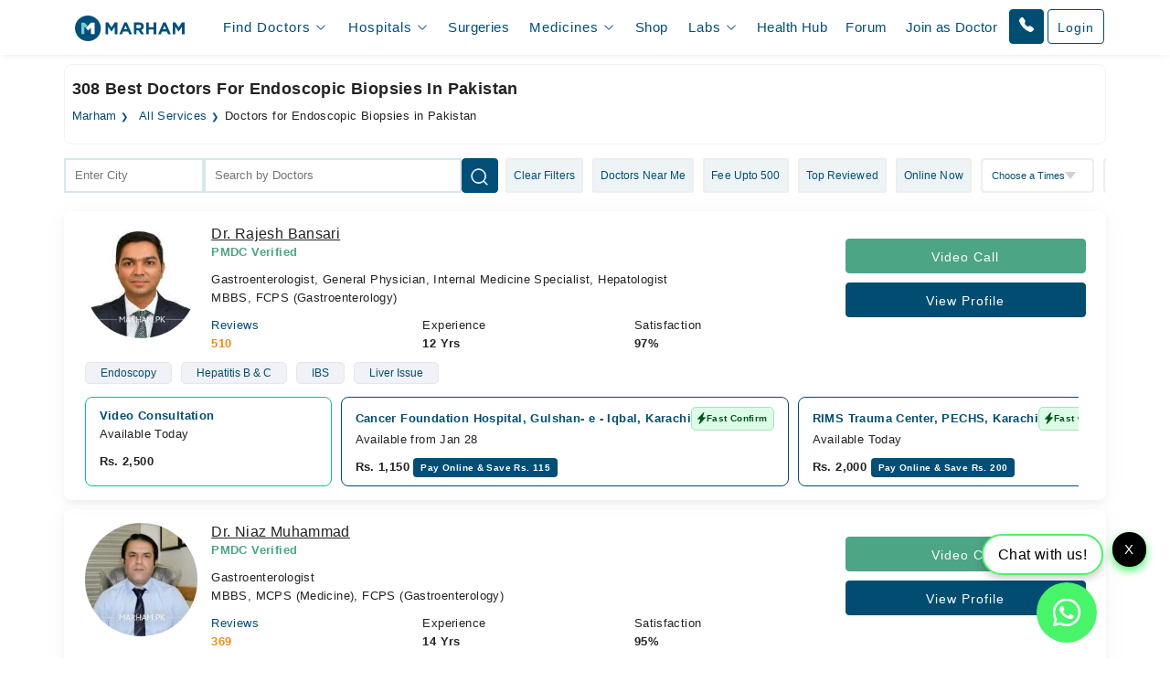

--- FILE ---
content_type: application/javascript; charset=UTF-8
request_url: https://www.marham.pk/cdn-cgi/challenge-platform/h/b/scripts/jsd/d251aa49a8a3/main.js?
body_size: 8923
content:
window._cf_chl_opt={AKGCx8:'b'};~function(v6,FM,Fm,Fn,FQ,Fa,Ff,Fy,v0,v1){v6=L,function(T,F,vn,v5,v,C){for(vn={T:474,F:540,v:626,C:426,l:454,o:526,K:607,R:648,I:483,g:555,d:594,x:620},v5=L,v=T();!![];)try{if(C=-parseInt(v5(vn.T))/1+parseInt(v5(vn.F))/2*(parseInt(v5(vn.v))/3)+parseInt(v5(vn.C))/4*(-parseInt(v5(vn.l))/5)+parseInt(v5(vn.o))/6*(-parseInt(v5(vn.K))/7)+parseInt(v5(vn.R))/8*(-parseInt(v5(vn.I))/9)+parseInt(v5(vn.g))/10*(-parseInt(v5(vn.d))/11)+parseInt(v5(vn.x))/12,C===F)break;else v.push(v.shift())}catch(l){v.push(v.shift())}}(e,392611),FM=this||self,Fm=FM[v6(577)],Fn=function(Cp,CV,CH,CU,CY,Cd,Co,Cl,v7,F,C,l,o){return Cp={T:485,F:418,v:517,C:575,l:631,o:595},CV={T:583,F:505,v:464,C:505,l:453,o:491,K:470,R:536,I:464,g:600,d:456,x:603,X:505,Y:453,U:420,c:505,H:468,V:528,k:643,Z:391,E:505,i:513,B:455,z:505,b:499,j:410,M:570,m:603,n:613},CH={T:499,F:400,v:400,C:589,l:568,o:589,K:439,R:494,I:603,g:422,d:465},CU={T:578},CY={T:460},Cd={T:647,F:647,v:456,C:589,l:570,o:558,K:438,R:559,I:558,g:559,d:578,x:459,X:603,Y:391,U:527,c:630,H:603,V:536,k:446,Z:603,E:614,i:578,B:511,z:490,b:643,j:603,M:613,m:505,n:480,Q:603,G:558,N:438,h:559,W:548,S:427,P:642,J:578,s:405,a:603,A:529,f:591,y:578,D:527,O:480,e0:603,e1:533,e2:395,e3:572,e4:505,e5:396,e6:427,e7:619,e8:630,e9:603,ee:401,eq:480,eL:603,eT:513,eF:395},Co={T:524,F:515,v:644,C:508,l:606},Cl={T:524,F:485,v:515,C:471,l:508,o:570},v7=v6,F={'oJTYj':v7(Cp.T),'aXPBc':v7(Cp.F),'iSHKr':function(K){return K()},'mFMRE':v7(Cp.v),'nYzma':v7(Cp.C),'vpHpA':function(K,R){return K<R},'ZIvZa':function(K,R){return K<R},'OIBlC':function(K,R){return K(R)},'ihLSM':function(K,R){return K>R},'mdNXq':function(K,R){return K<<R},'waUGk':function(K,R){return K(R)},'yxaIX':function(K,R){return K<R},'qBDGL':function(K,R){return K(R)},'TxXrh':function(K,R){return R|K},'ncGrg':function(K,R){return K&R},'cyxUH':function(K,R){return R==K},'urxrU':function(K,R){return K==R},'qOWhY':function(K,R){return K-R},'VEXZK':function(K,R){return K<R},'YHtsu':function(K,R){return K==R},'WOwIi':function(K,R){return K(R)},'TZWyo':function(K,R){return R==K},'sKCiO':function(K,R){return K<R},'NgosW':function(K,R){return K<R},'HxqpT':function(K,R){return K(R)},'LZthk':function(K,R){return K+R},'TuYfI':function(K,R){return R===K},'TAMIN':function(K,R){return K(R)},'dLXLh':function(K,R){return R==K},'bZIMY':function(K,R){return K!=R},'RJUrT':function(K,R){return K(R)},'mMZEV':function(K,R){return R*K},'GXvYo':function(K,R){return K(R)},'MKjeW':function(K,R){return K(R)},'XjuJC':function(K,R){return R!=K},'AeMQK':function(K,R){return R&K},'XozbZ':function(K,R){return R==K},'gnWBk':function(K,R){return K+R}},C=String[v7(Cp.l)],l={'h':function(K,v8,R,I){return v8=v7,R={},R[v8(Co.T)]=function(g,d){return g!==d},R[v8(Co.F)]=F[v8(Co.v)],R[v8(Co.C)]=F[v8(Co.l)],I=R,K==null?'':l.g(K,6,function(d,v9){return v9=v8,I[v9(Cl.T)](v9(Cl.F),I[v9(Cl.v)])?C[v9(Cl.C)]()<C:I[v9(Cl.l)][v9(Cl.o)](d)})},'g':function(K,R,I,ve,x,X,Y,U,H,V,Z,E,i,B,z,CI,N,W,j,M,Q){if(ve=v7,F[ve(Cd.T)]===F[ve(Cd.F)]){if(null==K)return'';for(X={},Y={},U='',H=2,V=3,Z=2,E=[],i=0,B=0,z=0;F[ve(Cd.v)](z,K[ve(Cd.C)]);z+=1)if(j=K[ve(Cd.l)](z),Object[ve(Cd.o)][ve(Cd.K)][ve(Cd.R)](X,j)||(X[j]=V++,Y[j]=!0),M=U+j,Object[ve(Cd.o)][ve(Cd.K)][ve(Cd.R)](X,M))U=M;else{if(Object[ve(Cd.I)][ve(Cd.K)][ve(Cd.g)](Y,U)){if(256>U[ve(Cd.d)](0)){for(x=0;F[ve(Cd.x)](x,Z);i<<=1,B==R-1?(B=0,E[ve(Cd.X)](F[ve(Cd.Y)](I,i)),i=0):B++,x++);for(Q=U[ve(Cd.d)](0),x=0;F[ve(Cd.U)](8,x);i=F[ve(Cd.c)](i,1)|Q&1,R-1==B?(B=0,E[ve(Cd.H)](F[ve(Cd.V)](I,i)),i=0):B++,Q>>=1,x++);}else{for(Q=1,x=0;F[ve(Cd.k)](x,Z);i=F[ve(Cd.c)](i,1)|Q,R-1==B?(B=0,E[ve(Cd.Z)](F[ve(Cd.E)](I,i)),i=0):B++,Q=0,x++);for(Q=U[ve(Cd.i)](0),x=0;16>x;i=F[ve(Cd.B)](i<<1.41,F[ve(Cd.z)](Q,1)),F[ve(Cd.b)](B,R-1)?(B=0,E[ve(Cd.j)](I(i)),i=0):B++,Q>>=1,x++);}H--,F[ve(Cd.M)](0,H)&&(H=Math[ve(Cd.m)](2,Z),Z++),delete Y[U]}else for(Q=X[U],x=0;x<Z;i=F[ve(Cd.c)](i,1)|1.23&Q,B==F[ve(Cd.n)](R,1)?(B=0,E[ve(Cd.Q)](I(i)),i=0):B++,Q>>=1,x++);U=(H--,0==H&&(H=Math[ve(Cd.m)](2,Z),Z++),X[M]=V++,String(j))}if(''!==U){if(Object[ve(Cd.G)][ve(Cd.N)][ve(Cd.h)](Y,U)){if(256>U[ve(Cd.i)](0)){for(x=0;F[ve(Cd.W)](x,Z);i<<=1,F[ve(Cd.S)](B,R-1)?(B=0,E[ve(Cd.j)](F[ve(Cd.P)](I,i)),i=0):B++,x++);for(Q=U[ve(Cd.J)](0),x=0;8>x;i=Q&1.37|i<<1.38,F[ve(Cd.s)](B,R-1)?(B=0,E[ve(Cd.a)](F[ve(Cd.V)](I,i)),i=0):B++,Q>>=1,x++);}else if(ve(Cd.A)!==ve(Cd.f)){for(Q=1,x=0;x<Z;i=i<<1|Q,B==R-1?(B=0,E[ve(Cd.H)](I(i)),i=0):B++,Q=0,x++);for(Q=U[ve(Cd.y)](0),x=0;F[ve(Cd.D)](16,x);i=i<<1|Q&1.41,B==F[ve(Cd.O)](R,1)?(B=0,E[ve(Cd.e0)](I(i)),i=0):B++,Q>>=1,x++);}else CI={T:390,F:443,v:545},N={'QvFpO':function(S,P){return P===S},'oEYeJ':ve(Cd.e1),'QiQGp':function(S,P){return S(P)}},W=F[ve(Cd.e2)](K),R(W.r,function(S,vq){vq=ve,N[vq(CI.T)](typeof X,N[vq(CI.F)])&&N[vq(CI.v)](x,S),U()}),W.e&&X(F[ve(Cd.e3)],W.e);H--,0==H&&(H=Math[ve(Cd.e4)](2,Z),Z++),delete Y[U]}else for(Q=X[U],x=0;F[ve(Cd.e5)](x,Z);i=i<<1|F[ve(Cd.z)](Q,1),F[ve(Cd.b)](B,R-1)?(B=0,E[ve(Cd.H)](I(i)),i=0):B++,Q>>=1,x++);H--,F[ve(Cd.e6)](0,H)&&Z++}for(Q=2,x=0;F[ve(Cd.e7)](x,Z);i=F[ve(Cd.e8)](i,1)|Q&1.95,B==R-1?(B=0,E[ve(Cd.e9)](F[ve(Cd.ee)](I,i)),i=0):B++,Q>>=1,x++);for(;;)if(i<<=1,B==F[ve(Cd.eq)](R,1)){E[ve(Cd.eL)](I(i));break}else B++;return E[ve(Cd.eT)]('')}else if(!K){if(X=!![],!F[ve(Cd.eF)](Y))return;U(function(W){V(z,W)})}},'j':function(K,vT,R,g,d){if(vT=v7,R={'naeAi':function(I,g){return g===I},'mEapt':function(I,g){return I(g)},'ignbC':function(I,g,vL){return vL=L,F[vL(CY.T)](I,g)}},F[vT(CH.T)](vT(CH.F),vT(CH.v)))return null==K?'':''==K?null:l.i(K[vT(CH.C)],32768,function(I,vF){return vF=vT,K[vF(CU.T)](I)});else if(g=B[z],R[vT(CH.l)]('f',g)&&(g='N'),b[g]){for(d=0;d<j[M[m]][vT(CH.o)];-1===n[g][vT(CH.K)](Q[G[N]][d])&&(R[vT(CH.R)](h,W[S[P]][d])||J[g][vT(CH.I)](R[vT(CH.g)]('o.',s[a[A]][d]))),d++);}else g[g]=y[D[O]][vT(CH.d)](function(e3){return'o.'+e3})},'i':function(K,R,I,vv,x,X,Y,U,H,V,Z,E,i,B,z,j,Q,M){for(vv=v7,x=[],X=4,Y=4,U=3,H=[],E=F[vv(CV.T)](I,0),i=R,B=1,V=0;3>V;x[V]=V,V+=1);for(z=0,j=Math[vv(CV.F)](2,2),Z=1;Z!=j;M=i&E,i>>=1,F[vv(CV.v)](0,i)&&(i=R,E=I(B++)),z|=Z*(0<M?1:0),Z<<=1);switch(z){case 0:for(z=0,j=Math[vv(CV.C)](2,8),Z=1;F[vv(CV.l)](Z,j);M=i&E,i>>=1,i==0&&(i=R,E=F[vv(CV.o)](I,B++)),z|=F[vv(CV.K)](0<M?1:0,Z),Z<<=1);Q=F[vv(CV.R)](C,z);break;case 1:for(z=0,j=Math[vv(CV.C)](2,16),Z=1;F[vv(CV.l)](Z,j);M=E&i,i>>=1,F[vv(CV.I)](0,i)&&(i=R,E=F[vv(CV.g)](I,B++)),z|=(F[vv(CV.d)](0,M)?1:0)*Z,Z<<=1);Q=C(z);break;case 2:return''}for(V=x[3]=Q,H[vv(CV.x)](Q);;){if(B>K)return'';for(z=0,j=Math[vv(CV.X)](2,U),Z=1;F[vv(CV.Y)](Z,j);M=i&E,i>>=1,0==i&&(i=R,E=F[vv(CV.U)](I,B++)),z|=F[vv(CV.K)](0<M?1:0,Z),Z<<=1);switch(Q=z){case 0:for(z=0,j=Math[vv(CV.c)](2,8),Z=1;F[vv(CV.H)](Z,j);M=F[vv(CV.V)](E,i),i>>=1,F[vv(CV.k)](0,i)&&(i=R,E=F[vv(CV.Z)](I,B++)),z|=(0<M?1:0)*Z,Z<<=1);x[Y++]=F[vv(CV.R)](C,z),Q=Y-1,X--;break;case 1:for(z=0,j=Math[vv(CV.E)](2,16),Z=1;j!=Z;M=i&E,i>>=1,i==0&&(i=R,E=I(B++)),z|=(0<M?1:0)*Z,Z<<=1);x[Y++]=C(z),Q=Y-1,X--;break;case 2:return H[vv(CV.i)]('')}if(F[vv(CV.B)](0,X)&&(X=Math[vv(CV.z)](2,U),U++),x[Q])Q=x[Q];else if(F[vv(CV.b)](Q,Y))Q=F[vv(CV.j)](V,V[vv(CV.M)](0));else return null;H[vv(CV.m)](Q),x[Y++]=V+Q[vv(CV.M)](0),X--,V=Q,F[vv(CV.n)](0,X)&&(X=Math[vv(CV.X)](2,U),U++)}}},o={},o[v7(Cp.o)]=l.h,o}(),FQ=null,Fa=Fs(),Ff={},Ff[v6(590)]='o',Ff[v6(419)]='s',Ff[v6(566)]='u',Ff[v6(522)]='z',Ff[v6(539)]='n',Ff[v6(430)]='I',Ff[v6(421)]='b',Fy=Ff,FM[v6(404)]=function(T,F,C,o,rd,rg,rI,vE,K,I,g,x,X,Y,U){if(rd={T:392,F:523,v:411,C:509,l:514,o:622,K:449,R:550,I:449,g:550,d:433,x:487,X:589,Y:598,U:625,c:598,H:423,V:397,k:482,Z:571},rg={T:553,F:589,v:579},rI={T:558,F:438,v:559,C:603},vE=v6,K={'JTEBG':function(H,V){return H(V)},'bZjqX':function(H,V){return V===H},'heGCq':vE(rd.T),'Xvyxb':function(H,V){return H+V},'QXdSq':function(H,V,Z){return H(V,Z)}},null===F||void 0===F)return o;for(I=K[vE(rd.F)](FO,F),T[vE(rd.v)][vE(rd.C)]&&(I=I[vE(rd.l)](T[vE(rd.v)][vE(rd.C)](F))),I=T[vE(rd.o)][vE(rd.K)]&&T[vE(rd.R)]?T[vE(rd.o)][vE(rd.I)](new T[(vE(rd.g))](I)):function(H,vB,V){for(vB=vE,H[vB(rg.T)](),V=0;V<H[vB(rg.F)];H[V]===H[V+1]?H[vB(rg.v)](V+1,1):V+=1);return H}(I),g='nAsAaAb'.split('A'),g=g[vE(rd.d)][vE(rd.x)](g),x=0;x<I[vE(rd.X)];x++)if(K[vE(rd.Y)](vE(rd.U),vE(rd.U)))(X=I[x],Y=FD(T,F,X),g(Y))?(U=K[vE(rd.c)]('s',Y)&&!T[vE(rd.H)](F[X]),K[vE(rd.V)]===C+X?R(K[vE(rd.k)](C,X),Y):U||R(K[vE(rd.k)](C,X),F[X])):K[vE(rd.Z)](R,C+X,Y);else return![];return o;function R(H,V,vi){vi=vE,Object[vi(rI.T)][vi(rI.F)][vi(rI.v)](o,V)||(o[V]=[]),o[V][vi(rI.C)](H)}},v0=v6(599)[v6(512)](';'),v1=v0[v6(433)][v6(487)](v0),FM[v6(466)]=function(T,F,rc,vz,v,C,l,o,K){for(rc={T:605,F:415,v:589,C:478,l:589,o:439,K:393,R:603,I:465},vz=v6,v={'jPzNZ':function(R,I){return R<I},'RGFpE':function(R,I){return R===I},'YCPgT':function(R,I){return R(I)}},C=Object[vz(rc.T)](F),l=0;v[vz(rc.F)](l,C[vz(rc.v)]);l++)if(o=C[l],v[vz(rc.C)]('f',o)&&(o='N'),T[o]){for(K=0;K<F[C[l]][vz(rc.l)];-1===T[o][vz(rc.o)](F[C[l]][K])&&(v[vz(rc.K)](v1,F[C[l]][K])||T[o][vz(rc.R)]('o.'+F[C[l]][K])),K++);}else T[o]=F[C[l]][vz(rc.I)](function(R){return'o.'+R})},v3();function FP(Ct,vI,T){return Ct={T:408,F:477},vI=v6,T=FM[vI(Ct.T)],Math[vI(Ct.F)](+atob(T.t))}function FG(T,CB,Ci,vC,F,v){CB={T:517,F:580,v:502,C:467},Ci={T:533,F:634},vC=v6,F={'bGgjz':function(C,l){return C(l)},'oCLJA':function(C){return C()},'EJtMI':function(C,l,o){return C(l,o)},'jWcJx':vC(CB.T)},v=F[vC(CB.F)](v2),Ft(v.r,function(C,vr){vr=vC,typeof T===vr(Ci.T)&&F[vr(Ci.F)](T,C),FW()}),v.e&&F[vC(CB.v)](FA,F[vC(CB.C)],v.e)}function FW(CP,CS,vo,T,F){if(CP={T:537,F:629,v:450,C:549,l:533,o:615,K:510},CS={T:646,F:521,v:551,C:633,l:616,o:588,K:556,R:416,I:481,g:398,d:519,x:641,X:412,Y:584,U:534,c:519,H:641,V:442},vo=v6,T={'woQnX':function(v,C){return v===C},'HkskS':function(v,C){return v!==C},'dobDZ':vo(CP.T),'zpuLx':function(v){return v()},'LWKKp':vo(CP.F),'gUCwo':function(v,C,l){return v(C,l)},'pdLcd':function(v,C){return v*C}},F=FN(),null===F)return;FQ=(FQ&&(T[vo(CP.v)]!==T[vo(CP.v)]?(T[vo(CP.C)](typeof l,vo(CP.l))&&I(g),R()):clearTimeout(FQ)),T[vo(CP.o)](setTimeout,function(vK,C,l,K,R){if(vK=vo,C={},C[vK(CS.T)]=vK(CS.F),C[vK(CS.v)]=vK(CS.C),l=C,T[vK(CS.l)](vK(CS.o),T[vK(CS.K)]))T[vK(CS.R)](FG);else{if(!R[vK(CS.I)])return;I===vK(CS.g)?(K={},K[vK(CS.d)]=vK(CS.F),K[vK(CS.x)]=c.r,K[vK(CS.X)]=vK(CS.g),U[vK(CS.Y)][vK(CS.U)](K,'*')):(R={},R[vK(CS.c)]=l[vK(CS.T)],R[vK(CS.H)]=V.r,R[vK(CS.X)]=l[vK(CS.v)],R[vK(CS.V)]=k,H[vK(CS.Y)][vK(CS.U)](R,'*'))}},T[vo(CP.K)](F,1e3)))}function FA(C,l,re,vV,o,K,R,I,g,d,x,X,Y){if(re={T:504,F:501,v:547,C:492,l:424,o:408,K:394,R:597,I:518,g:561,d:413,x:475,X:632,Y:484,U:552,c:407,H:592,V:437,k:637,Z:561,E:573,i:561,B:546,z:561,b:546,j:406,M:561,m:461,n:586,Q:436,G:565,N:519,h:542,W:604,S:595},vV=v6,o={'GxbzT':function(U,c){return U(c)},'jkClv':function(U,c){return U+c},'TftyA':function(U,c){return U+c},'HNIRG':vV(re.T),'xhRyN':vV(re.F)},!o[vV(re.v)](FS,0))return![];R=(K={},K[vV(re.C)]=C,K[vV(re.l)]=l,K);try{I=FM[vV(re.o)],g=o[vV(re.K)](o[vV(re.K)](o[vV(re.R)](vV(re.I)+FM[vV(re.g)][vV(re.d)],vV(re.x)),I.r),o[vV(re.X)]),d=new FM[(vV(re.Y))](),d[vV(re.U)](vV(re.c),g),d[vV(re.H)]=2500,d[vV(re.V)]=function(){},x={},x[vV(re.k)]=FM[vV(re.Z)][vV(re.k)],x[vV(re.E)]=FM[vV(re.i)][vV(re.E)],x[vV(re.B)]=FM[vV(re.z)][vV(re.b)],x[vV(re.j)]=FM[vV(re.M)][vV(re.m)],x[vV(re.n)]=Fa,X=x,Y={},Y[vV(re.Q)]=R,Y[vV(re.G)]=X,Y[vV(re.N)]=o[vV(re.h)],d[vV(re.W)](Fn[vV(re.S)](Y))}catch(U){}}function FJ(CA,vg,F,v,C,l,o){return CA={T:451,F:531,v:477,C:435,l:531},vg=v6,F={},F[vg(CA.T)]=function(K,R){return K/R},F[vg(CA.F)]=function(K,R){return K-R},v=F,C=3600,l=FP(),o=Math[vg(CA.v)](v[vg(CA.T)](Date[vg(CA.C)](),1e3)),v[vg(CA.l)](o,l)>C?![]:!![]}function FO(F,rr,vZ,v,C,l){for(rr={T:428,F:514,v:605,C:486},vZ=v6,v={},v[vZ(rr.T)]=function(o,K){return o!==K},C=v,l=[];C[vZ(rr.T)](null,F);l=l[vZ(rr.F)](Object[vZ(rr.v)](F)),F=Object[vZ(rr.C)](F));return l}function v3(rN,rG,rn,vj,T,F,K,v,C,l){if(rN={T:493,F:535,v:463,C:408,l:628,o:543,K:402,R:541,I:493,g:640,d:581,x:488,X:447,Y:603,U:596,c:578,H:612,V:469,k:496,Z:603,E:560,i:602,B:602,z:479,b:538},rG={T:399,F:489,v:541,C:525,l:538,o:472},rn={T:560},vj=v6,T={'HidNV':function(o,K){return o(K)},'hHAHL':function(o,K){return o<K},'Xmnbk':function(o,K){return o-K},'ABzQI':function(o,K){return o(K)},'VHoWX':function(o,K){return o|K},'gBuVi':function(o,K){return o<<K},'ZeJvt':function(o,K){return K&o},'sLQvG':function(o){return o()},'YowOP':function(o,K){return o!==K},'pgOqG':vj(rN.T),'VpMXg':function(o){return o()},'IJVQn':function(o,K){return o===K},'uViiC':vj(rN.F),'Alllr':vj(rN.v)},F=FM[vj(rN.C)],!F)return T[vj(rN.l)](vj(rN.o),T[vj(rN.K)])?(K={},K.r={},K.e=F,K):void 0;if(!FJ())return;if(v=![],C=function(vw){if(vw=vj,!v){if(v=!![],!FJ())return;T[vw(rn.T)](FG,function(K){v4(F,K)})}},Fm[vj(rN.R)]!==vj(rN.I)){if(vj(rN.g)===T[vj(rN.d)]){for(S=1,P=0;T[vj(rN.x)](J,s);A=y|f<<1.54,D==T[vj(rN.X)](O,1)?(e0=0,e1[vj(rN.Y)](T[vj(rN.U)](e2,e3)),e4=0):e5++,e6=0,a++);for(e7=e8[vj(rN.c)](0),e9=0;16>ee;eL=T[vj(rN.H)](T[vj(rN.V)](eT,1),T[vj(rN.k)](eF,1)),ev==T[vj(rN.X)](eC,1)?(er=0,el[vj(rN.Z)](T[vj(rN.E)](eo,eK)),eR=0):eI++,eg>>=1,eq++);}else C()}else FM[vj(rN.i)]?Fm[vj(rN.B)](vj(rN.z),C):(l=Fm[vj(rN.b)]||function(){},Fm[vj(rN.b)]=function(vM){vM=vj,T[vM(rG.T)](l),T[vM(rG.F)](Fm[vM(rG.v)],T[vM(rG.C)])&&(Fm[vM(rG.l)]=l,T[vM(rG.o)](C))})}function L(q,T,F,v){return q=q-388,F=e(),v=F[q],v}function FD(F,C,l,rv,vk,o,K,R,X,Y,U,H,I){K=(rv={T:389,F:539,v:425,C:611,l:624,o:507,K:611,R:497,I:512,g:408,d:624,x:590,X:624,Y:533,U:563,c:622,H:610,V:622},vk=v6,o={},o[vk(rv.T)]=vk(rv.F),o[vk(rv.v)]=vk(rv.C),o[vk(rv.l)]=function(g,X){return g==X},o[vk(rv.o)]=function(g,X){return g===X},o);try{R=C[l]}catch(g){if(vk(rv.K)===K[vk(rv.v)])return'i';else for(X=vk(rv.R)[vk(rv.I)]('|'),Y=0;!![];){switch(X[Y++]){case'0':if(!H)return null;continue;case'1':return U;case'2':U=H.i;continue;case'3':if(typeof U!==K[vk(rv.T)]||U<30)return null;continue;case'4':H=F[vk(rv.g)];continue}break}}if(K[vk(rv.d)](null,R))return R===void 0?'u':'x';if(vk(rv.x)==typeof R)try{if(K[vk(rv.X)](vk(rv.Y),typeof R[vk(rv.U)]))return R[vk(rv.U)](function(){}),'p'}catch(X){}return F[vk(rv.c)][vk(rv.H)](R)?'a':R===F[vk(rv.V)]?'D':R===!0?'T':K[vk(rv.o)](!1,R)?'F':(I=typeof R,vk(rv.Y)==I?Fu(F,R)?'N':'f':Fy[I]||'?')}function Fh(){return FN()!==null}function e(rt){return rt='85589VTWknj,removeChild,ixvbw,isArray,bVFZV,VHoWX,urxrU,qBDGL,gUCwo,HkskS,knRsk,createElement,NgosW,29691996pVfDOZ,Function,Array,sytUd,Zfanm,YOzkZ,6711uqydbH,MPZiw,IJVQn,fZrGC,mdNXq,fromCharCode,HNIRG,error,bGgjz,fRsUn,gghIQ,CnwA5,onload,/jsd/oneshot/d251aa49a8a3/0.2714441663275839:1769253798:8hBlQ-DptjEl9OoyDyjPtdM7yScISZCOqv3oSqOzvig/,eipHm,sid,WOwIi,cyxUH,oJTYj,KpmVf,ELerI,nYzma,2520544RGISUX,PoOhp,uJPHR,cJxyo,QvFpO,OIBlC,d.cookie,YCPgT,jkClv,iSHKr,sKCiO,heGCq,success,sLQvG,Dfebc,HxqpT,uViiC,5|7|6|4|1|3|8|9|0|2,pRIb1,TZWyo,pkLOA2,POST,__CF$cv$params,hAoGQ,gnWBk,Object,event,AKGCx8,yVqtf,jPzNZ,zpuLx,randomUUID,TalUub2tIYHcOw6-y7WFS1d0B9rX3vCJiKsqVmh8kpGenzoR5AZf$MLENgD4xjQP+,string,MKjeW,boolean,ignbC,isNaN,TYlZ6,JNnit,179268ZcUNOp,YHtsu,yKowm,status,bigint,lfriC,body,includes,navigator,now,errorInfoObject,ontimeout,hasOwnProperty,indexOf,WLrXn,woeKC,detail,oEYeJ,bPNvL,[native code],yxaIX,Xmnbk,FzUvk,from,LWKKp,Scjnt,display: none,bZIMY,85jXIkaT,XozbZ,vpHpA,location,tabIndex,ZIvZa,LZthk,aUjz8,style,sWNmM,dLXLh,map,rxvNi8,jWcJx,XjuJC,gBuVi,mMZEV,random,VpMXg,muEqD,146631GEgtFb,/b/ov1/0.2714441663275839:1769253798:8hBlQ-DptjEl9OoyDyjPtdM7yScISZCOqv3oSqOzvig/,cPyNA,floor,RGFpE,DOMContentLoaded,qOWhY,api,Xvyxb,9uMTioD,XMLHttpRequest,hszXH,getPrototypeOf,bind,hHAHL,YowOP,ncGrg,RJUrT,AdeF3,loading,mEapt,OqrgP,ZeJvt,4|0|2|3|1,iRkBD,TuYfI,mhEjd,jsd,EJtMI,AXTWE,/invisible/jsd,pow,fRUCB,qshrs,NYyAv,getOwnPropertyNames,pdLcd,TxXrh,split,join,concat,fTnxk,onerror,error on cf_chl_props,/cdn-cgi/challenge-platform/h/,source,FoKfc,cloudflare-invisible,symbol,JTEBG,RySWH,pgOqG,90ZKEVzx,ihLSM,AeMQK,BUWRh,iframe,WhjZC,clientInformation,function,postMessage,aqrFH,waUGk,iVyHi,onreadystatechange,number,38NNztfm,readyState,xhRyN,ffLhD,appendChild,QiQGp,LRmiB4,GxbzT,VEXZK,woQnX,Set,IApWd,open,sort,contentDocument,3680yPAVLu,dobDZ,USWCN,prototype,call,HidNV,_cf_chl_opt,http-code:,catch,stringify,chctx,undefined,toString,naeAi,log,charAt,QXdSq,mFMRE,SSTpq3,GpERk,xALpp,href,document,charCodeAt,splice,oCLJA,Alllr,ansyo,TAMIN,parent,RqhYw,JBxy9,contentWindow,oPoza,length,object,rDxIY,timeout,xhr-error,21439tscmlg,pPnUdiM,ABzQI,TftyA,bZjqX,_cf_chl_opt;JJgc4;PJAn2;kJOnV9;IWJi4;OHeaY1;DqMg0;FKmRv9;LpvFx1;cAdz2;PqBHf2;nFZCC5;ddwW5;pRIb1;rxvNi8;RrrrA2;erHi9,GXvYo,CSkFA,addEventListener,push,send,keys,aXPBc'.split(','),e=function(){return rt},e()}function Ft(T,F,r4,r3,r2,r1,r0,CO,vd,v,C,l,o,K,R,I){for(r4={T:407,F:518,v:639,C:593,l:403,o:512,K:623,R:457,I:576,g:457,d:481,x:552,X:645,Y:609,U:476,c:561,H:413,V:617,k:604,Z:595,E:564,i:592,B:437,z:484,b:649,j:569,M:561,m:408,n:638,Q:516},r3={T:500},r2={T:429,F:431,v:414,C:398,l:562,o:429},r1={T:495},r0={T:441},CO={T:592},vd=v6,v={'sytUd':function(g){return g()},'KpmVf':vd(r4.T),'ixvbw':function(g,d){return g+d},'cPyNA':vd(r4.F),'knRsk':vd(r4.v),'woeKC':function(g,d){return g<d},'OqrgP':function(g,d){return g(d)},'PoOhp':vd(r4.C)},C=vd(r4.l)[vd(r4.o)]('|'),l=0;!![];){switch(C[l++]){case'0':o={'t':v[vd(r4.K)](FP),'lhr':Fm[vd(r4.R)]&&Fm[vd(r4.R)][vd(r4.I)]?Fm[vd(r4.g)][vd(r4.I)]:'','api':I[vd(r4.d)]?!![]:![],'c':Fh(),'payload':T};continue;case'1':K[vd(r4.x)](v[vd(r4.X)],v[vd(r4.Y)](v[vd(r4.U)]+FM[vd(r4.c)][vd(r4.H)]+v[vd(r4.V)],I.r));continue;case'2':K[vd(r4.k)](Fn[vd(r4.Z)](JSON[vd(r4.E)](o)));continue;case'3':I[vd(r4.d)]&&(K[vd(r4.i)]=5e3,K[vd(r4.B)]=function(vx){vx=vd,F(vx(CO.T))});continue;case'4':K=new FM[(vd(r4.z))]();continue;case'5':R={'lfriC':function(g,d,vX){return vX=vd,v[vX(r0.T)](g,d)},'yVqtf':function(g,d,vY){return vY=vd,v[vY(r1.T)](g,d)},'mhEjd':v[vd(r4.b)]};continue;case'6':console[vd(r4.j)](FM[vd(r4.M)]);continue;case'7':I=FM[vd(r4.m)];continue;case'8':K[vd(r4.n)]=function(vU){vU=vd,K[vU(r2.T)]>=200&&R[vU(r2.F)](K[vU(r2.T)],300)?R[vU(r2.v)](F,vU(r2.C)):F(vU(r2.l)+K[vU(r2.o)])};continue;case'9':K[vd(r4.Q)]=function(vc){vc=vd,F(R[vc(r3.T)])};continue}break}}function FN(Cm,vl,F,v,C,l,K,R,I,g){if(Cm={T:473,F:636,v:582,C:539,l:388,o:585,K:448,R:557,I:408,g:582,d:448,x:557,X:605,Y:473,U:589,c:473,H:439,V:603,k:465},vl=v6,F={},F[vl(Cm.T)]=function(o,K){return o<K},F[vl(Cm.F)]=function(o,K){return o!==K},F[vl(Cm.v)]=vl(Cm.C),F[vl(Cm.l)]=function(o,K){return o<K},F[vl(Cm.o)]=function(o,K){return o===K},F[vl(Cm.K)]=vl(Cm.R),v=F,C=FM[vl(Cm.I)],!C)return null;if(l=C.i,v[vl(Cm.F)](typeof l,v[vl(Cm.g)])||v[vl(Cm.l)](l,30)){if(v[vl(Cm.o)](v[vl(Cm.d)],vl(Cm.x)))return null;else for(K=X[vl(Cm.X)](Y),R=0;v[vl(Cm.Y)](R,K[vl(Cm.U)]);R++)if(I=K[R],I==='f'&&(I='N'),b[I]){for(g=0;v[vl(Cm.c)](g,j[K[R]][vl(Cm.U)]);-1===M[I][vl(Cm.H)](m[K[R]][g])&&(n(Q[K[R]][g])||G[I][vl(Cm.V)]('o.'+N[K[R]][g])),g++);}else h[I]=W[K[R]][vl(Cm.k)](function(A){return'o.'+A})}return l}function v2(rV,vb,v,C,l,o,K,R){v=(rV={T:532,F:618,v:530,C:462,l:452,o:458,K:432,R:544,I:587,g:498,d:409,x:434,X:498,Y:554,U:432,c:608},vb=v6,{'iRkBD':function(I,g,d,x,X){return I(g,d,x,X)},'hAoGQ':vb(rV.T)});try{return C=Fm[vb(rV.F)](vb(rV.v)),C[vb(rV.C)]=vb(rV.l),C[vb(rV.o)]='-1',Fm[vb(rV.K)][vb(rV.R)](C),l=C[vb(rV.I)],o={},o=pRIb1(l,l,'',o),o=v[vb(rV.g)](pRIb1,l,l[v[vb(rV.d)]]||l[vb(rV.x)],'n.',o),o=v[vb(rV.X)](pRIb1,l,C[vb(rV.Y)],'d.',o),Fm[vb(rV.U)][vb(rV.c)](C),K={},K.r=o,K.e=null,K}catch(I){return R={},R.r={},R.e=I,R}}function FS(T,CJ,vR){return CJ={T:471},vR=v6,Math[vR(CJ.T)]()<T}function v4(v,C,rJ,vm,l,I,g,d,o,K){if(rJ={T:392,F:444,v:398,C:521,l:481,o:520,K:440,R:627,I:574,g:520,d:423,x:506,X:503,Y:635,U:519,c:521,H:641,V:412,k:635,Z:584,E:534,i:601,B:641,z:412,b:633,j:442},vm=v6,l={'MPZiw':function(R,I,g,d){return R(I,g,d)},'GpERk':function(R,I){return R(I)},'FoKfc':function(R,I){return I===R},'fRUCB':vm(rJ.T),'AXTWE':function(R,I,g){return R(I,g)},'WLrXn':vm(rJ.F),'fRsUn':vm(rJ.v),'CSkFA':vm(rJ.C)},!v[vm(rJ.l)]){if(l[vm(rJ.o)](vm(rJ.F),l[vm(rJ.K)]))return;else(I=H[V],g=l[vm(rJ.R)](I,Z,E,I),l[vm(rJ.I)](i,g))?(d=l[vm(rJ.g)]('s',g)&&!h[vm(rJ.d)](W[I]),l[vm(rJ.x)]===S+I?P(J+I,g):d||s(a+I,A[I])):l[vm(rJ.X)](G,N+I,g)}l[vm(rJ.o)](C,l[vm(rJ.Y)])?(o={},o[vm(rJ.U)]=vm(rJ.c),o[vm(rJ.H)]=v.r,o[vm(rJ.V)]=l[vm(rJ.k)],FM[vm(rJ.Z)][vm(rJ.E)](o,'*')):(K={},K[vm(rJ.U)]=l[vm(rJ.i)],K[vm(rJ.B)]=v.r,K[vm(rJ.z)]=vm(rJ.b),K[vm(rJ.j)]=C,FM[vm(rJ.Z)][vm(rJ.E)](K,'*'))}function Fs(r5,vH){return r5={T:417,F:417},vH=v6,crypto&&crypto[vH(r5.T)]?crypto[vH(r5.F)]():''}function Fu(T,F,rq,vp){return rq={T:621,F:558,v:567,C:559,l:439,o:445},vp=v6,F instanceof T[vp(rq.T)]&&0<T[vp(rq.T)][vp(rq.F)][vp(rq.v)][vp(rq.C)](F)[vp(rq.l)](vp(rq.o))}}()